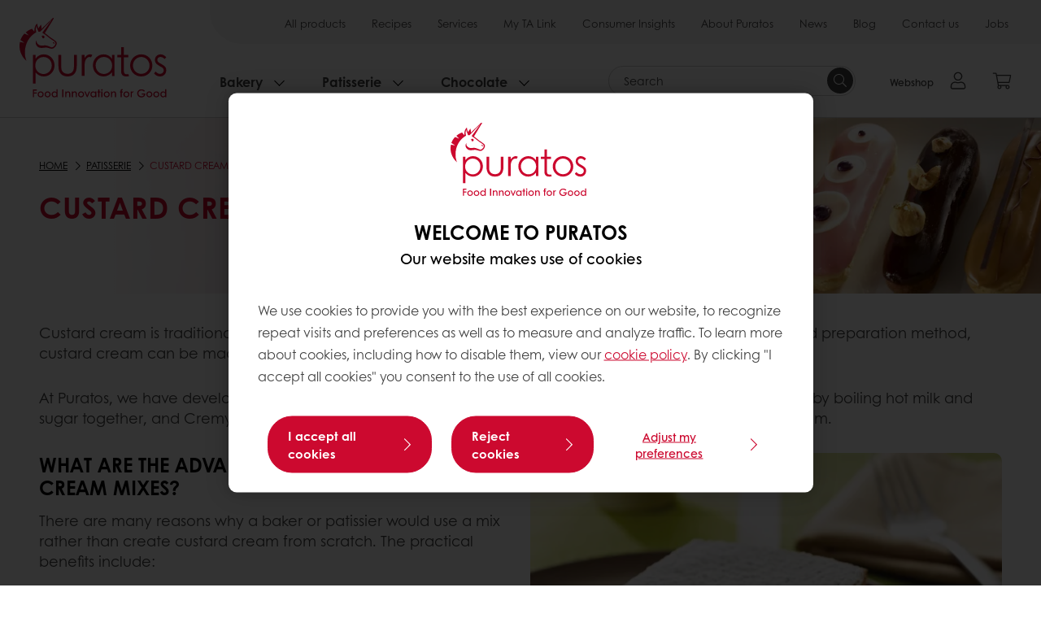

--- FILE ---
content_type: text/html;charset=utf-8
request_url: https://www.puratos.ie/en/patisserie/categories/custard-cream-mixes
body_size: 14418
content:
<!doctype html>








<html lang="en" dir="ltr">
<head>
    <meta charset="utf-8"/>
    <script defer="defer" type="text/javascript" src="https://rum.hlx.page/.rum/@adobe/helix-rum-js@%5E2/dist/micro.js" data-routing="p00000-e000000"></script>
<script id="site-config" type="application/json">
    {
  "environment" : {
    "type" : "PROD",
    "role" : "PUBLISH"
  },
  "languageCountry" : "en-ie",
  "languageIso" : "en",
  "countryIso" : "ie"
}
</script>

    





<meta name="viewport" content="width=device-width, initial-scale=1, viewport-fit=cover"/>
<meta http-equiv="X-UA-Compatible" content="IE=edge"/>
<meta http-equiv="content-language" content="en-ie"/>
<meta name="theme-color" content="#ffffff"/>


<script>
    window.SAPTrackerEnabled = true;
</script>



<title>Custard cream mixes - Puratos</title>
<meta name="description" content="Puratos Custard cream mixes enable bakers and patissiers a delicious and versatile custard cream."/>


<meta property="og:url" content="https://www.puratos.ie/en/patisserie/categories/custard-cream-mixes"/>
<meta property="og:title" content="Custard cream mixes"/>

<meta property="og:image" content="https://www.puratos.ie/content/dam/corporate/images/product-categories/2022/Custard%20Cream.jpg/jcr%3Acontent/renditions/cq5dam.web.1280.1280.webp"/>




    



<link rel="canonical" href="https://www.puratos.ie/en/patisserie/categories/custard-cream-mixes"/>



    <link rel="alternate" href="https://www.puratos.co/es/patisserie/categories/custard-cream-mixes" hreflang="es-co"/>

    <link rel="alternate" href="https://www.puratos.lt/lt/patisserie/categories/custard-cream-mixes" hreflang="lt-lt"/>

    <link rel="alternate" href="https://www.puratos-ethiopia.com/en/patisserie/categories/custard-cream-mixes" hreflang="en-et"/>

    <link rel="alternate" href="https://www.puratos.ng/en/patisserie/categories/custard-cream-mixes" hreflang="en-ng"/>

    <link rel="alternate" href="https://www.puratos.com.tw/tw/patisserie/categories/custard-cream-mixes" hreflang="zh-tw"/>

    <link rel="alternate" href="https://www.puratos.nl/nl/patisserie/categories/custard-cream-mixes" hreflang="nl-nl"/>

    <link rel="alternate" href="https://www.puratos.com.ph/en/patisserie/categories/custard-cream-mixes" hreflang="en-ph"/>

    <link rel="alternate" href="https://www.puratos.fi/fi/patisserie/categories/custard-cream-mixes" hreflang="fi-fi"/>

    <link rel="alternate" href="https://www.puratos.co.cr/es/patisserie/categories/custard-cream-mixes" hreflang="es-cr"/>

    <link rel="alternate" href="https://www.puratos.gt/es/patisserie/categories/custard-cream-mixes" hreflang="es-gt"/>

    <link rel="alternate" href="https://www.puratos.com.mx/es/patisserie/categories/custard-cream-mixes" hreflang="es-mx"/>

    <link rel="alternate" href="https://www.sofadex-puratos.ma/ar/patisserie/categories/custard-cream-mixes" hreflang="ar-ma"/>

    <link rel="alternate" href="https://www.sofadex-puratos.ma/fr/patisserie/categories/custard-cream-mixes" hreflang="fr-ma"/>

    <link rel="alternate" href="https://www.puratos.si/sl/patisserie/categories/custard-cream-mixes" hreflang="sl-si"/>

    <link rel="alternate" href="https://www.puratos.it/it/pasticceria/categorie/creme-pasticcere-e-creme-pronte-scopri-i-vantaggi" hreflang="it-it"/>

    <link rel="alternate" href="https://www.puratos.lv/lv/patisserie/categories/custard-cream-mixes" hreflang="lv-lv"/>

    <link rel="alternate" href="https://www.puratos.com.au/en/patisserie/categories/custard-cream-mixes" hreflang="en-au"/>

    <link rel="alternate" href="https://www.puratos.ca/en/patisserie/categories/custard-cream-mixes" hreflang="en-ca"/>

    <link rel="alternate" href="https://www.puratos.ca/fr/patisserie/categories/custard-cream-mixes" hreflang="fr-ca"/>

    <link rel="alternate" href="https://www.puratos.ro/ro/patisserie/categories/custard-cream-mixes" hreflang="ro-ro"/>

    <link rel="alternate" href="https://www.puratos.be/nl/patisserie/categorieen/mixenvoorpatisseriecrme" hreflang="nl-be"/>

    <link rel="alternate" href="https://www.puratos.be/fr/patisserie/categories/custard-cream-mixes" hreflang="fr-be"/>

    <link rel="alternate" href="https://www.puratos.com.ua/uk/patisserie/categories/custard-cream-mixes" hreflang="uk-ua"/>

    <link rel="alternate" href="https://www.golnanpuratos.com/fa/patisserie/categories/custard-cream-mixes" hreflang="fa-ir"/>

    <link rel="alternate" href="https://web.puratos.cn/zh/patisserie/categories/custard-cream-mixes" hreflang="zh-cn"/>

    <link rel="alternate" href="https://www.puratos.cl/es/patisserie/categories/custard-cream-mixes" hreflang="es-cl"/>

    <link rel="alternate" href="https://www.puratos.us/en/patisserie/categories/custard-cream-mixes" hreflang="x-default"/>

    <link rel="alternate" href="https://www.puratos.us/en/patisserie/categories/custard-cream-mixes" hreflang="en-us"/>

    <link rel="alternate" href="https://www.puratos.pl/pl/patisserie/categories/custard-cream-mixes" hreflang="pl-pl"/>

    <link rel="alternate" href="https://www.puratos.co.id/en/patisserie/categories/custard-cream-mixes" hreflang="en-id"/>

    <link rel="alternate" href="https://www.puratos.co.id/id/patisserie/categories/custard-cream-mixes" hreflang="id-id"/>

    <link rel="alternate" href="https://www.puratos.de/de/konditorei/kategorie/custard-cream-mixes" hreflang="de-de"/>

    <link rel="alternate" href="https://www.puratos.md/ro/patisserie/categories/custard-cream-mixes" hreflang="ro-md"/>

    <link rel="alternate" href="https://www.puratos.ke/en/patisserie/categories/custard-cream-mixes" hreflang="en-ke"/>

    <link rel="alternate" href="https://www.chipkinspuratos.co.za/za/patisserie/categories/custard-cream-mixes" hreflang="en-za"/>

    <link rel="alternate" href="https://www.puratos.co.th/en/patisserie/categories/custard-cream-mixes" hreflang="en-th"/>

    <link rel="alternate" href="https://www.puratos.co.th/th/patisserie/categories/custard-cream-mixes" hreflang="th-th"/>

    <link rel="alternate" href="https://www.puratos.ru/ru/patisserie/categories/custard-cream-mixes" hreflang="ru-ru"/>

    <link rel="alternate" href="https://www.puratos.gr/el/patisserie/categories/custard-cream-mixes" hreflang="el-gr"/>

    <link rel="alternate" href="https://www.puratosgrandplace.com/en/patisserie/categories/custard-cream-mixes" hreflang="en-vn"/>

    <link rel="alternate" href="https://www.puratosgrandplace.com/vi_old/patisserie/categories/custard-cream-mixes" hreflang="vi-vn"/>

    <link rel="alternate" href="https://www.puratosgrandplace.com/vi/patisserie/categories/custard-cream-mixes" hreflang="vi-vn"/>

    <link rel="alternate" href="https://www.sharon-puratos.co.il/he/patisserie/categories/custard-cream-mixes" hreflang="he-il"/>

    <link rel="alternate" href="https://www.puratos.uy/es/patisserie/categories/custard-cream-mixes" hreflang="es-uy"/>

    <link rel="alternate" href="https://www.puratos.com.tr/tr/patisserie/pastacilik-kategoriler/pastacilik-pastacilik-kremalari" hreflang="tr-tr"/>

    <link rel="alternate" href="https://www.puratos.rs/sr/patisserie/categories/custard-cream-mixes" hreflang="sr-rs"/>

    <link rel="alternate" href="https://www.puratos.co.kr/kr/patisserie/categories/custard-cream-mixes" hreflang="ko-kr"/>

    <link rel="alternate" href="https://www.puratos.pt/pt/patisserie/categories/custard-cream-mixes" hreflang="pt-pt"/>

    <link rel="alternate" href="https://www.puratos.co.uk/en/patisserie/categories/custard-cream-mixes" hreflang="en-gb"/>

    <link rel="alternate" href="https://www.puratos.com.py/es/patisserie/categories/custard-cream-mixes" hreflang="es-py"/>

    <link rel="alternate" href="https://www.puratos.com.ar/es/patisserie/categories/custard-cream-mixes" hreflang="es-ar"/>

    <link rel="alternate" href="https://www.puratos.se/sv/patisserie/categories/custard-cream-mixes" hreflang="sv-se"/>

    <link rel="alternate" href="https://www.puratos.com.my/en/patisserie/categories/custard-cream-mixes" hreflang="en-my"/>

    <link rel="alternate" href="https://www.puratos.in/en/patisserie/categories/custard-cream-mixes" hreflang="en-in"/>

    <link rel="alternate" href="https://www.puratos.ee/et/kondiitritooted/categories/custard-cream-mixes" hreflang="et-ee"/>

    <link rel="alternate" href="https://www.puratos.at/de/konditorei/categories/custard-cream-mixes" hreflang="de-at"/>

    <link rel="alternate" href="https://www.puratos.co.jp/ja/patisserie/categories/custard-cream-mixes" hreflang="ja-jp"/>

    <link rel="alternate" href="https://www.puratos.do/es/patisserie/categories/custard-cream-mixes" hreflang="es-do"/>

    <link rel="alternate" href="https://www.puratos.bg/bg/patisserie/categories/custard-cream-mixes" hreflang="bg-bg"/>

    <link rel="alternate" href="https://www.puratos.ie/en/patisserie/categories/custard-cream-mixes" hreflang="en-ie"/>




<link rel="apple-touch-icon" sizes="180x180" href="/etc.clientlibs/settings/wcm/designs/puratos2022/clientlib-preloaded/resources/img/apple-touch-icon.png"/>
<link rel="icon" type="image/svg+xml" sizes="any" href="/etc.clientlibs/settings/wcm/designs/puratos2022/clientlib-preloaded/resources/img/favicon.svg"/>
<link rel="icon" type="image/png" sizes="32x32" href="/etc.clientlibs/settings/wcm/designs/puratos2022/clientlib-preloaded/resources/img/favicon.png"/>
<link rel="mask-icon" href="/etc.clientlibs/settings/wcm/designs/puratos2022/clientlib-preloaded/resources/img/mask-icon.svg" color="#cc092f"/>



    <link rel="preload" as="font" type="font/woff" href="/etc.clientlibs/settings/wcm/designs/puratos2022/clientlib-font-default/resources/fonts/CenturyGothicW05-Regular.woff" crossorigin/>
    <link rel="preload" as="font" type="font/woff" href="/etc.clientlibs/settings/wcm/designs/puratos2022/clientlib-font-default/resources/fonts/CenturyGothicW05-Italic.woff" crossorigin/>
    <link rel="preload" as="font" type="font/woff" href="/etc.clientlibs/settings/wcm/designs/puratos2022/clientlib-font-default/resources/fonts/CenturyGothicW05-SemiBold.woff" crossorigin/>
    <link rel="preload" as="font" type="font/woff" href="/etc.clientlibs/settings/wcm/designs/puratos2022/clientlib-font-default/resources/fonts/CenturyGothicW05-SemiBoldIt.woff" crossorigin/>
    <link rel="preload" as="font" type="font/woff" href="/etc.clientlibs/settings/wcm/designs/puratos2022/clientlib-font-default/resources/fonts/CenturyGothicW05-Bold.woff" crossorigin/>
    <link rel="preload" as="font" type="font/woff" href="/etc.clientlibs/settings/wcm/designs/puratos2022/clientlib-font-default/resources/fonts/CenturyGothicW05-BoldItalic.woff" crossorigin/>

    
    
    

    
    
    

    
    
    
    

    
    
    

    
    
    

    
    
    
    
    
    


    <script async src="https://use.fontawesome.com/8a5b49ec9c.js"></script>





    
    
    
    
<link rel="stylesheet" href="/etc.clientlibs/settings/wcm/designs/puratos2022/clientlib-font-default.min.ACSHASH251bb9d6780d5ec3fd4a650b907a8962.css" type="text/css">



    






    
<link rel="stylesheet" href="/etc.clientlibs/settings/wcm/designs/puratos2022/clientlib-preloaded.min.ACSHASHa8531e8c466fb55393c678bb62f4a117.css" type="text/css">




    
<script src="/etc.clientlibs/core/wcm/components/commons/site/clientlibs/container.min.ACSHASH0a6aff292f5cc42142779cde92054524.js"></script>






    
<link rel="stylesheet" href="/etc.clientlibs/puratos/clientlibs/clientlib-base.min.ACSHASHde6855e3a5038748c97b3b21a585a74c.css" type="text/css">




    
<link rel="stylesheet" href="/etc.clientlibs/puratos/clientlibs/clientlib-dependencies.min.ACSHASHd41d8cd98f00b204e9800998ecf8427e.css" type="text/css">




    
<link rel="stylesheet" href="/etc.clientlibs/puratos/clientlibs/clientlib-site.min.ACSHASH393da376610c1de4e0638c447c0bbd86.css" type="text/css">













<script>
    (function (w, d, s, l, i) {
        w[l] = w[l] || [];
        w[l].push({
            'gtm.start':
                new Date().getTime(), event: 'gtm.js'
        });
        var f = d.getElementsByTagName(s)[0],
            j = d.createElement(s), dl = l != 'dataLayer' ? '&l=' + l : '';
        j.async = true;
        j.src =
            'https://www.googletagmanager.com/gtm.js?id=' + i + dl;
        f.parentNode.insertBefore(j, f);
    })(window, document, 'script', 'dataLayer', 'GTM-KZXR8W3');</script>







<script type="application/ld+json">
    {
  "name" : "Puratos Ireland",
  "url" : "https://www.puratos.ie/en",
  "logo" : "https://www.puratos.ie/etc.clientlibs/settings/wcm/designs/puratos2022/clientlib-preloaded/resources/img/svg/logo.svg",
  "parentOrganization" : {
    "name" : "Puratos Group",
    "url" : "https://www.puratos.com",
    "@context" : "https://schema.org",
    "@type" : "Organization"
  },
  "@context" : "https://schema.org",
  "@type" : "Organization"
}
</script>

</head>
<body class="pos-page-custard-cream-mixes pos-language-en pos-country-ie font-family-default" data-loginurl="https://b2cpuratos.b2clogin.com/b2cpuratos.onmicrosoft.com/b2c_1_prod-ie-en-login/oauth2/v2.0/authorize?client_id=a242bd1b-e427-407c-8bff-687922da64a9&amp;nonce=nonce&amp;redirect_uri=https%3A%2F%2Fwww.puratos.ie%2Fcontent%2Flogin.html&amp;state=%7B%22lc%22%3A%22en-ie%22%2C%22d%22%3A%22https%3A%2F%2Fwww.puratos.ie%2Fen%2Fmypuratos%22%7D&amp;scope=openid+offline_access&amp;response_type=code+id_token&amp;prompt=login&amp;response_mode=fragment" data-language="en-ie" data-ecom="true" data-homepage="/en" data-brand="puratos">




<noscript>
    <iframe height="0" src="https://www.googletagmanager.com/ns.html?id=GTM-KZXR8W3" style="display:none;visibility:hidden" width="0"></iframe>
</noscript>




    


<div class="p-overlay"></div>

<div class="browser-banner">
    








</div>

<div class="geolocation-banner">
    








</div>



<div class="p-nav__impersonate">
    


<div class="impersonation-bar hidden" id="impersonation-bar">
    <span class="label">You are impersonating as:</span>
    <span id="impersonated-user"></span>
    <div id="switch-impersonator" class="btn-sm btn-secondary" data-target="#impersonation-modal" data-toggle="modal">
        Switch user
    </div>
</div>

</div>




<div class="p-nav__impersonate">
    

<div class="impersonation-bar hidden" id="end-customer-select-bar">
    <span class="label">You are logged in as:</span>
    <span id="end-customer"></span>
    <div id="switch-end-customer" class="btn-sm btn-secondary" data-target="#end-customer-select-modal" data-toggle="modal">
        Switch
    </div>
</div>

</div>




<nav class="p-nav p-nav-mobile-open">
    
    <div class="p-nav-mobile-header">
        <div class="p-nav__main-logo">
    
        
<a class="navbar-brand" href="/en">
    
    
        
        <img class="lazyload  " alt="Puratos Logo" src="/etc.clientlibs/settings/wcm/designs/puratos2022/clientlib-preloaded/resources/img/svg/logo.svg" srcset="[data-uri]" data-sizes="auto" data-srcset="/etc.clientlibs/settings/wcm/designs/puratos2022/clientlib-preloaded/resources/img/svg/logo.svg"/>
    

</a>

    
</div>


        <button type="button" class="navbar-toggle p-navbar-toggle" data-toggle="class" data-target="body" data-class="menu-open">
            <span class="icon-bar"></span>
            <span class="icon-bar"></span>
        </button>
    </div>

    <div class="p-nav__main container-fluid">
        <div class="p-nav__main-logo">
    
        
<a class="navbar-brand" href="/en">
    
    
        
        <img class="lazyload  " alt="Puratos Logo" src="/etc.clientlibs/settings/wcm/designs/puratos2022/clientlib-preloaded/resources/img/svg/logo.svg" srcset="[data-uri]" data-sizes="auto" data-srcset="/etc.clientlibs/settings/wcm/designs/puratos2022/clientlib-preloaded/resources/img/svg/logo.svg"/>
    

</a>

    
</div>

        <div class="meta-main-nav-section">
            

<div class="p-nav__meta container-fluid">
    
        
            
<ul class="p-navbar p-navbar--meta">
    
        <li>
            <a href="https://www.puratos.ie/en/products">All products</a>
        </li>
    
        <li>
            <a href="https://www.puratos.ie/en/recipes">Recipes</a>
        </li>
    
        <li>
            <a href="https://www.puratos.ie/en/services">Services</a>
        </li>
    
        <li>
            <a href="https://www.puratos.ie/en/digital-services">My TA Link</a>
        </li>
    
        <li>
            <a href="https://www.puratos.ie/en/consumer-insights">Consumer Insights</a>
        </li>
    
        <li>
            <a href="https://www.puratos.ie/en/about-puratos">About Puratos</a>
        </li>
    
        <li>
            <a href="https://www.puratos.ie/en/news">News</a>
        </li>
    
        <li>
            <a href="https://www.puratos.ie/en/blog">Blog</a>
        </li>
    
        <li>
            <a href="https://www.puratos.ie/en/contact-us">Contact us</a>
        </li>
    
        <li>
            <a href="https://www.puratos.ie/en/jobs">Jobs</a>
        </li>
    
    <li class="hide-desktop logout-link-mobile">
        <a href="https://b2cpuratos.b2clogin.com/b2cpuratos.onmicrosoft.com/b2c_1_prod-ie-en-login/oauth2/v2.0/logout?post_logout_redirect_uri=https://www.puratos.ie/en?action=logout">Sign out</a>
    </li>
</ul>


    


        
    
    <div class="p-nav__meta-languages">
        
            





        
    </div>
</div>

            <div class="p-nav__main-menu">
                

<div class="p-nav__main--megamenu">
    
        
            <!-- SDI include (path: /content/ireland/en/header-and-footer/_jcr_content/header/megamenu.partial.html, resourceType: puratos/components/content/megamenu-v2) -->





    <ul class="p-navbar--megamenu " id="#megamenu-panel">
        
            <li class=" collapse" id="panel--748545831" aria-expanded="false">
                <a class="important-hide-mobile">
                    Bakery
                </a>
                <a class="important-hide-desktop mobile-menu-anchor" data-toggle="collapse" data-target="#panel--748545831" data-parent="#megamenu-panel">
                    Bakery
                </a>
                
    
    <div class="p-navbar--megamenu-panel">
        <div class="col-md-4 p-navbar-mega__column p-navbar-mega__column--alpha">
            




    
    
    <div class="hidden"></div>


    
    
    <div class="paragraph-title cap-no-line-seperator">

    <div>
        <h4 class="p-navbar-mega__title">Which  ingredient do you need?</h4>
    </div>





</div>


    
    
    <div class="megamenu-product-categories">





    <ul class="p-navbar-mega__list">
        <li><a href="/en/products?tag=ireland%3Aproducts%2Fcategories%2Fbakery%2Fegg_wash_alternative">Egg Wash Alternative</a></li>
    
        <li><a href="/en/products?tag=ireland%3Aproducts%2Fcategories%2Fbakery%2Ffillings">Fillings</a></li>
    
        <li><a href="/en/products?tag=ireland%3Aproducts%2Fcategories%2Fbakery%2Fmargarines_and_specialtyfats">Margarines and specialty fats</a></li>
    
        <li><a href="/en/products?tag=ireland%3Aproducts%2Fcategories%2Fbakery%2Fbakery_mixes">Bakery mixes</a></li>
    
        <li><a href="/en/products?tag=ireland%3Aproducts%2Fcategories%2Fbakery%2Fsourdough">Sourdough</a></li>
    
        <li><a href="/en/products?tag=ireland%3Aproducts%2Fcategories%2Fbakery%2Fbread_improver">Bread improvers</a></li>
    
        <li><a href="/en/products?tag=ireland%3Aproducts%2Fcategories%2Fbakery%2Fglazes">Glazes</a></li>
    </ul>

</div>


    
    
    <div class="ghost">

</div>


    
    
    <div class="product-finder-button-v2">



    <div class="p-flex">
        <p class="p-margin-top-lg">
            <a class="btn btn-primary" href="/en/products?tag=ireland%3Aproducts%2Fcategories%2Fbakery">
                View all Bakery Products
            </a>
        </p>
    </div>



</div>



        </div>
        <div class="col-md-8 p-navbar-mega__column p-navbar-mega__column--omega">
            <div class="row">
                <div class="col-md-6">
                    



<div class="p-megamenu__products">

    <h4 class="p-megamenu__products--title">
        
        
            Discover our latest products
        
    </h4>

    <div class="p-megamenu__products--list">
        
            
    
    

    <a class="p-megamenu__products--list-card p-cursor-pointer" href="https://www.puratos.ie/en/products/s500_clean_label" data-skus="4018990">
        <span class="p-megamenu__products--list-card--thumbnail">
            
                <img src="/content/dam/corporate/images/blogs-2022/new-purpose-/Sourdough%201.JPG/jcr%3Acontent/renditions/cq5dam.web.400.400.webp" alt="S500 CL Improver"/>
            
            
        </span>

        <span class="p-megamenu__products--list-card--content">
            <span class="p-megamenu__products--list-card--title">
                S500 CL Improver
            </span>
            <span class="p-megamenu__products--list-card--link">
                <span class="p-link-primary-arrow">Discover product</span>
            </span>
        </span>

    </a>


        
            
    
    

    <a class="p-megamenu__products--list-card p-cursor-pointer" href="https://www.puratos.ie/en/products/s500_clean_label_folic" data-skus="4002839">
        <span class="p-megamenu__products--list-card--thumbnail">
            
                <img src="/content/dam/corporate/images/blogs-2022/new-purpose-/Sourdough%201.JPG/jcr%3Acontent/renditions/cq5dam.web.400.400.webp" alt="S500 CL Improver (with Folic Acid)"/>
            
            
        </span>

        <span class="p-megamenu__products--list-card--content">
            <span class="p-megamenu__products--list-card--title">
                S500 CL Improver (with Folic Acid)
            </span>
            <span class="p-megamenu__products--list-card--link">
                <span class="p-link-primary-arrow">Discover product</span>
            </span>
        </span>

    </a>


        
            
    
    

    <a class="p-megamenu__products--list-card p-cursor-pointer" href="https://www.puratos.ie/en/products/sunset_glaze_easy_clean" data-skus="4005719">
        <span class="p-megamenu__products--list-card--thumbnail">
            
            
    
        
        <img class="lazyload  " alt="Sunset Glaze Easy Clean" src="/content/dam/puratos/images/products/Puratos%20Unicorn%20Picto.png/jcr%3Acontent/renditions/cq5dam.web.400.400.webp" srcset="[data-uri]" data-sizes="auto" data-srcset="/content/dam/puratos/images/products/Puratos%20Unicorn%20Picto.png/jcr%3Acontent/renditions/cq5dam.web.400.400.webp"/>
    

        </span>

        <span class="p-megamenu__products--list-card--content">
            <span class="p-megamenu__products--list-card--title">
                Sunset Glaze Easy Clean
            </span>
            <span class="p-megamenu__products--list-card--link">
                <span class="p-link-primary-arrow">Discover product</span>
            </span>
        </span>

    </a>


        
    </div>

</div>




                </div>
                <div class="col-md-6">
                    





<div class="p-megamenu__recipes">

    <div class="p-megamenu__recipes--title">
        <h4>Bakery recipes</h4>
        
    </div>

    <div class="p-megamenu__recipes--image">
        <a href="/en/recipes?tags=ireland%3Arecipes%2Fcategories%2Fbakery">
            
    
        
        <img class="lazyload cq-dd-image " alt="Rețetă de pâine cu secară încolțită" srcset="[data-uri]" data-sizes="auto" data-srcset="/content/dam/puratos/images/homepage/Softgrain%20Sprout%20Rye.jpeg/jcr%3Acontent/renditions/cq5dam.web.1600.1600.webp 1600w,/content/dam/puratos/images/homepage/Softgrain%20Sprout%20Rye.jpeg/jcr%3Acontent/renditions/cq5dam.web.1280.1280.webp 1280w,/content/dam/puratos/images/homepage/Softgrain%20Sprout%20Rye.jpeg/jcr%3Acontent/renditions/cq5dam.web.950.950.webp 950w,/content/dam/puratos/images/homepage/Softgrain%20Sprout%20Rye.jpeg/jcr%3Acontent/renditions/cq5dam.web.800.800.webp 800w,/content/dam/puratos/images/homepage/Softgrain%20Sprout%20Rye.jpeg/jcr%3Acontent/renditions/cq5dam.web.600.600.webp 600w,/content/dam/puratos/images/homepage/Softgrain%20Sprout%20Rye.jpeg/jcr%3Acontent/renditions/cq5dam.web.400.400.webp 400w"/>
    

        </a>
    </div>

    <div class="p-megamenu__recipes--description">
        
            
                Discover our Bakery recipes
            
            
        
        
    </div>

    <div class="p-megamenu__recipes--link">
        <a href="/en/recipes?tags=ireland%3Arecipes%2Fcategories%2Fbakery">
            
            
                
                    View all Bakery recipes
                
                
            
        </a>
    </div>

</div>



                </div>
            </div>
        </div>
    </div>

            </li>
        
            <li class=" collapse" id="panel--2002803960" aria-expanded="false">
                <a class="important-hide-mobile">
                    Patisserie
                </a>
                <a class="important-hide-desktop mobile-menu-anchor" data-toggle="collapse" data-target="#panel--2002803960" data-parent="#megamenu-panel">
                    Patisserie
                </a>
                
    
    <div class="p-navbar--megamenu-panel">
        <div class="col-md-4 p-navbar-mega__column p-navbar-mega__column--alpha">
            




    
    
    <div class="hidden"></div>


    
    
    <div class="paragraph-title cap-no-line-seperator">

    <div>
        <h4 class="p-navbar-mega__title">Which ingredient do you need?</h4>
    </div>





</div>


    
    
    <div class="megamenu-product-categories">





    <ul class="p-navbar-mega__list">
        <li><a href="/en/products?tag=ireland%3Aproducts%2Fcategories%2Fpatisserie%2Fnon-dairy_toppings%2Cireland%3Aproducts%2Fcategories%2Fpatisserie%2Fuht_specialities">Whippable Toppings</a></li>
    
        <li><a href="/en/products?tag=ireland%3Aproducts%2Fcategories%2Fpatisserie%2Fganaches%2Cireland%3Aproducts%2Fcategories%2Fpatisserie%2Ficings_fudges">Icing, fudges &amp; ganaches</a></li>
    
        <li><a href="/en/products?tag=ireland%3Aproducts%2Fcategories%2Fpatisserie%2Ffillings">Fillings</a></li>
    
        <li><a href="/en/products?tag=ireland%3Aproducts%2Fcategories%2Fpatisserie%2Fglazes">Glazes</a></li>
    
        <li><a href="/en/products?tag=ireland%3Aproducts%2Fcategories%2Fpatisserie%2Fflavouring_preprations">Flavouring preparations</a></li>
    
        <li><a href="/en/products?tag=ireland%3Aproducts%2Fcategories%2Fpatisserie%2Fmousse_and_bavaroismixes">Mousse and bavarois mixes</a></li>
    
        <li><a href="/en/products?tag=ireland%3Aproducts%2Fcategories%2Fpatisserie%2Ffine_patisserie_mixes">Fine patisserie mixes</a></li>
    
        <li><a href="/en/products?tag=ireland%3Aproducts%2Fcategories%2Fpatisserie%2Fcustard_cream_mixes">Custard cream mixes</a></li>
    
        <li><a href="/en/products?tag=ireland%3Aproducts%2Fcategories%2Fpatisserie%2Fcake_and_sponge_mixes">Cake and sponge mixes</a></li>
    </ul>

</div>


    
    
    <div class="product-finder-button-v2">



    <div class="p-flex">
        <p class="p-margin-top-lg">
            <a class="btn btn-primary" href="/en/products?tag=ireland%3Aproducts%2Fcategories%2Fpatisserie">
                View all Patisserie products
            </a>
        </p>
    </div>



</div>



        </div>
        <div class="col-md-8 p-navbar-mega__column p-navbar-mega__column--omega">
            <div class="row">
                <div class="col-md-6">
                    



<div class="p-megamenu__products">

    <h4 class="p-megamenu__products--title">
        
        
            Discover our latest products
        
    </h4>

    <div class="p-megamenu__products--list">
        
            
    
    

    <a class="p-megamenu__products--list-card p-cursor-pointer" href="https://www.puratos.ie/en/products/belcolade_dark_chunks" data-skus="4001585">
        <span class="p-megamenu__products--list-card--thumbnail">
            
                <img src="/content/dam/corporate/images/blogs/smf/sweet-muffin/PR-Recipe-Sweet_muffin-article_visual_2.jpg/jcr%3Acontent/renditions/cq5dam.web.400.400.webp" alt="Belcolade Selection Noir Chunks C501/U:A"/>
            
            
        </span>

        <span class="p-megamenu__products--list-card--content">
            <span class="p-megamenu__products--list-card--title">
                Belcolade Selection Noir Chunks C501/U:A
            </span>
            <span class="p-megamenu__products--list-card--link">
                <span class="p-link-primary-arrow">Discover product</span>
            </span>
        </span>

    </a>


        
            
    
    

    <a class="p-megamenu__products--list-card p-cursor-pointer" href="https://www.puratos.ie/en/products/sunset_glaze_easy_clean" data-skus="4005719">
        <span class="p-megamenu__products--list-card--thumbnail">
            
            
    
        
        <img class="lazyload  " alt="Sunset Glaze Easy Clean" src="/content/dam/puratos/images/products/Puratos%20Unicorn%20Picto.png/jcr%3Acontent/renditions/cq5dam.web.400.400.webp" srcset="[data-uri]" data-sizes="auto" data-srcset="/content/dam/puratos/images/products/Puratos%20Unicorn%20Picto.png/jcr%3Acontent/renditions/cq5dam.web.400.400.webp"/>
    

        </span>

        <span class="p-megamenu__products--list-card--content">
            <span class="p-megamenu__products--list-card--title">
                Sunset Glaze Easy Clean
            </span>
            <span class="p-megamenu__products--list-card--link">
                <span class="p-link-primary-arrow">Discover product</span>
            </span>
        </span>

    </a>


        
            
    
    

    <a class="p-megamenu__products--list-card p-cursor-pointer" href="https://www.puratos.ie/en/products/strawberry-smoobees" data-skus="4022871">
        <span class="p-megamenu__products--list-card--thumbnail">
            
                <img src="/content/dam/corporate/images/products/smoobies-2/KV%20Smoobees%20Strawberry-1280x1280.jpeg/jcr%3Acontent/renditions/cq5dam.web.400.400.webp" alt="Smoobees Strawberry Pearl Filling"/>
            
            
        </span>

        <span class="p-megamenu__products--list-card--content">
            <span class="p-megamenu__products--list-card--title">
                Smoobees Strawberry Pearl Filling
            </span>
            <span class="p-megamenu__products--list-card--link">
                <span class="p-link-primary-arrow">Discover product</span>
            </span>
        </span>

    </a>


        
    </div>

</div>




                </div>
                <div class="col-md-6">
                    





<div class="p-megamenu__recipes">

    <div class="p-megamenu__recipes--title">
        <h4>Patisserie recipes</h4>
        
    </div>

    <div class="p-megamenu__recipes--image">
        <a href="/en/recipes?tags=ireland%3Arecipes%2Fcategories%2Fpatisserie">
            
    
        
        <img class="lazyload cq-dd-image " srcset="[data-uri]" data-sizes="auto" data-srcset="/content/dam/puratos/images/homepage/Taste-Tomorrow-16.1-Deli-Cheesecake.jpg/jcr%3Acontent/renditions/cq5dam.web.1600.1600.webp 1600w,/content/dam/puratos/images/homepage/Taste-Tomorrow-16.1-Deli-Cheesecake.jpg/jcr%3Acontent/renditions/cq5dam.web.1280.1280.webp 1280w,/content/dam/puratos/images/homepage/Taste-Tomorrow-16.1-Deli-Cheesecake.jpg/jcr%3Acontent/renditions/cq5dam.web.950.950.webp 950w,/content/dam/puratos/images/homepage/Taste-Tomorrow-16.1-Deli-Cheesecake.jpg/jcr%3Acontent/renditions/cq5dam.web.800.800.webp 800w,/content/dam/puratos/images/homepage/Taste-Tomorrow-16.1-Deli-Cheesecake.jpg/jcr%3Acontent/renditions/cq5dam.web.600.600.webp 600w,/content/dam/puratos/images/homepage/Taste-Tomorrow-16.1-Deli-Cheesecake.jpg/jcr%3Acontent/renditions/cq5dam.web.400.400.webp 400w"/>
    

        </a>
    </div>

    <div class="p-megamenu__recipes--description">
        
            
                Discover our Patisserie recipes
            
            
        
        
    </div>

    <div class="p-megamenu__recipes--link">
        <a href="/en/recipes?tags=ireland%3Arecipes%2Fcategories%2Fpatisserie">
            
            
                
                    View all Patisserie recipes
                
                
            
        </a>
    </div>

</div>



                </div>
            </div>
        </div>
    </div>

            </li>
        
            <li class=" collapse" id="panel-538360995" aria-expanded="false">
                <a class="important-hide-mobile">
                    Chocolate
                </a>
                <a class="important-hide-desktop mobile-menu-anchor" data-toggle="collapse" data-target="#panel-538360995" data-parent="#megamenu-panel">
                    Chocolate
                </a>
                
    
    <div class="p-navbar--megamenu-panel">
        <div class="col-md-4 p-navbar-mega__column p-navbar-mega__column--alpha">
            




    
    
    <div class="hidden"></div>


    
    
    <div class="paragraph-title cap-no-line-seperator">

    <div>
        <h4 class="p-navbar-mega__title">Which ingredient do you need?</h4>
    </div>





</div>


    
    
    <div class="megamenu-product-categories">





    <ul class="p-navbar-mega__list">
        <li><a href="/en/products?tag=ireland%3Aproducts%2Fcategories%2Fchocolate%2Fpralines_and_nutpastes">Praliné and nut pastes</a></li>
    
        <li><a href="/en/products?tag=ireland%3Aproducts%2Fcategories%2Fchocolate%2Fchocolate_cocoa_andnut-basedfillings">Real Chocolate Fillings</a></li>
    
        <li><a href="/en/products?tag=ireland%3Aproducts%2Fcategories%2Fchocolate%2Fcompound_chocolate">Compound Chocolate</a></li>
    
        <li><a href="/en/products?tag=ireland%3Aproducts%2Fcategories%2Fchocolate%2Freal_chocolate">Real Chocolate</a></li>
    
        <li><a href="/en/products?tag=ireland%3Aproducts%2Fcategories%2Fchocolate%2Freal_belgian_chocolate">Real Belgian chocolate</a></li>
    
        <li><a href="/en/products?tag=ireland%3Aproducts%2Fcategories%2Fchocolate%2Fcacao-trace">Cacao-Trace</a></li>
    </ul>

</div>


    
    
    <div class="product-finder-button-v2">



    <div class="p-flex">
        <p class="p-margin-top-lg">
            <a class="btn btn-primary" href="/en/products?tag=ireland%3Aproducts%2Fcategories%2Fchocolate">
                View all Chocolate products
            </a>
        </p>
    </div>



</div>



        </div>
        <div class="col-md-8 p-navbar-mega__column p-navbar-mega__column--omega">
            <div class="row">
                <div class="col-md-6">
                    



<div class="p-megamenu__products">

    <h4 class="p-megamenu__products--title">
        
        
            Discover our latest products
        
    </h4>

    <div class="p-megamenu__products--list">
        
            
    
    

    <a class="p-megamenu__products--list-card p-cursor-pointer" href="https://www.puratos.ie/en/products/belcolade_dark_chunks" data-skus="4001585">
        <span class="p-megamenu__products--list-card--thumbnail">
            
                <img src="/content/dam/corporate/images/blogs/smf/sweet-muffin/PR-Recipe-Sweet_muffin-article_visual_2.jpg/jcr%3Acontent/renditions/cq5dam.web.400.400.webp" alt="Belcolade Selection Noir Chunks C501/U:A"/>
            
            
        </span>

        <span class="p-megamenu__products--list-card--content">
            <span class="p-megamenu__products--list-card--title">
                Belcolade Selection Noir Chunks C501/U:A
            </span>
            <span class="p-megamenu__products--list-card--link">
                <span class="p-link-primary-arrow">Discover product</span>
            </span>
        </span>

    </a>


        
            
    
    

    <a class="p-megamenu__products--list-card p-cursor-pointer" href="https://www.puratos.ie/en/products/belcolade_selection_noir_supreme_ct" data-skus="4016850">
        <span class="p-megamenu__products--list-card--thumbnail">
            
                <img src="/content/dam/ireland/images/products/belcolade/INGRBelcoladeDropsSelectionDarkframed-1280x1280.jpeg/jcr%3Acontent/renditions/cq5dam.web.400.400.webp" alt="Belcolade Selection Noir Supreme Drops E740 Cacao Trace"/>
            
            
        </span>

        <span class="p-megamenu__products--list-card--content">
            <span class="p-megamenu__products--list-card--title">
                Belcolade Selection Noir Supreme Drops E740 Cacao Trace
            </span>
            <span class="p-megamenu__products--list-card--link">
                <span class="p-link-primary-arrow">Discover product</span>
            </span>
        </span>

    </a>


        
            
    
    

    <a class="p-megamenu__products--list-card p-cursor-pointer" href="https://www.puratos.ie/en/products/carat_coverflex_white" data-skus="4100258">
        <span class="p-megamenu__products--list-card--thumbnail">
            
                <img src="/content/dam/ireland/images/products/carat/ps_carat_coverflexdonutwhite-1280x1280.jpeg/jcr%3Acontent/renditions/cq5dam.web.400.400.webp" alt="Carat Cover White"/>
            
            
        </span>

        <span class="p-megamenu__products--list-card--content">
            <span class="p-megamenu__products--list-card--title">
                Carat Cover White
            </span>
            <span class="p-megamenu__products--list-card--link">
                <span class="p-link-primary-arrow">Discover product</span>
            </span>
        </span>

    </a>


        
    </div>

</div>




                </div>
                <div class="col-md-6">
                    





<div class="p-megamenu__recipes">

    <div class="p-megamenu__recipes--title">
        <h4>Chocolate recipes</h4>
        
    </div>

    <div class="p-megamenu__recipes--image">
        <a href="/en/recipes?tags=ireland%3Arecipes%2Fcategories%2Fchocolate">
            
    
        
        <img class="lazyload cq-dd-image " srcset="[data-uri]" data-sizes="auto" data-srcset="/content/dam/puratos/images/homepage/Chocolate%20Lava%20Cake_hr_fe.jpg/jcr%3Acontent/renditions/cq5dam.web.1600.1600.webp 1600w,/content/dam/puratos/images/homepage/Chocolate%20Lava%20Cake_hr_fe.jpg/jcr%3Acontent/renditions/cq5dam.web.1280.1280.webp 1280w,/content/dam/puratos/images/homepage/Chocolate%20Lava%20Cake_hr_fe.jpg/jcr%3Acontent/renditions/cq5dam.web.950.950.webp 950w,/content/dam/puratos/images/homepage/Chocolate%20Lava%20Cake_hr_fe.jpg/jcr%3Acontent/renditions/cq5dam.web.800.800.webp 800w,/content/dam/puratos/images/homepage/Chocolate%20Lava%20Cake_hr_fe.jpg/jcr%3Acontent/renditions/cq5dam.web.600.600.webp 600w,/content/dam/puratos/images/homepage/Chocolate%20Lava%20Cake_hr_fe.jpg/jcr%3Acontent/renditions/cq5dam.web.400.400.webp 400w"/>
    

        </a>
    </div>

    <div class="p-megamenu__recipes--description">
        
            
                Discover our Chocolate recipes
            
            
        
        
    </div>

    <div class="p-megamenu__recipes--link">
        <a href="/en/recipes?tags=ireland%3Arecipes%2Fcategories%2Fchocolate">
            
            
                
                    View all Chocolate recipes
                
                
            
        </a>
    </div>

</div>



                </div>
            </div>
        </div>
    </div>

            </li>
        
    </ul>




        
        
    
</div>

<div class="p-nav__main--spacing"></div>


    <div class="p-nav__main--search">
        




    <div class="p-navbar p-navbar--search js-search-form dropdown">
        <form action="/en/search" method="get" class="p-navbar-form cap-search-autocomplete">
            <input type="text" class="form-control round form-icon js-search-form__input js-typeahead-search mobile-hidden" data-search-page="/content/ireland/en/search.html" data-search-label="found in" placeholder="Search" data-toggle="dropdown" data-all-results-label="Show all results" aria-haspopup="true" aria-expanded="false" name="search"/>
            <button type="submit" class="p-navbar-form__btn p-flex p-flex-align-center desktop">
                <span class="svg-search-icon-filled"></span>
                <span class="sr-only">Search</span>
            </button>
            <div class="p-navbar-form__btn hide-desktop tablet-search mobile" data-toggle="class" data-target=".p-navbar-mobile--search" data-class="visible">
                <span class="svg-search-icon-mobile"></span>
            </div>
        </form>
    </div>




    </div>






<div class="p-nav__main--actions">
    





    <div class="p-nav__main--actions-my-puratos-button ">
        
            





    

    

        <noscript>You need to enable JavaScript to run this app.</noscript>

        <div data-react="react--my-puratos-btn" data-model="/content/ireland/en/header-and-footer/jcr:content/header/my-puratos-button"></div>

        <script>
            if (!window.___PRELOADEDSTATE___) {
                window.___PRELOADEDSTATE___ = {};
            }
            if (!window.___PRELOADEDSTATE___.aem) {
                window.___PRELOADEDSTATE___.aem = {};
            }
            if (!window.___PRELOADEDSTATE___.aem.resources) {
                window.___PRELOADEDSTATE___.aem.resources = {};
            }
            if (!window.___PRELOADEDSTATE___.aem.resources["/content/ireland/en/header-and-footer/jcr:content/header/my-puratos-button"]) {
                window.___PRELOADEDSTATE___.aem.resources["/content/ireland/en/header-and-footer/jcr:content/header/my-puratos-button"] = {"loginButtonText":"Webshop","loginPopoverText":"Login or sign up for MyPuratos and get access","buttonTitle":"My Puratos","myDashboardLinkText":"My Puratos","signOutLinkText":"Sign out","link1":{"linkText":null,"linkTitle":null,"pageLink":null,"linkTextPartialList":null,"externalLink":false},"link2":{"linkText":null,"linkTitle":null,"pageLink":null,"linkTextPartialList":null,"externalLink":false},"link3":{"linkText":null,"linkTitle":null,"pageLink":null,"linkTextPartialList":null,"externalLink":false},"myDashboardLink":"https://www.puratos.ie/en/mypuratos"};
            }
        </script>

    

    






        
        
    </div>

    <div class="p-nav__main--actions-cart">
        





    

    

        <noscript>You need to enable JavaScript to run this app.</noscript>

        <div data-react="react--mini-cart" data-model="/content/ireland/en/header-and-footer/jcr:content/header/mini-cart"></div>

        <script>
            if (!window.___PRELOADEDSTATE___) {
                window.___PRELOADEDSTATE___ = {};
            }
            if (!window.___PRELOADEDSTATE___.aem) {
                window.___PRELOADEDSTATE___.aem = {};
            }
            if (!window.___PRELOADEDSTATE___.aem.resources) {
                window.___PRELOADEDSTATE___.aem.resources = {};
            }
            if (!window.___PRELOADEDSTATE___.aem.resources["/content/ireland/en/header-and-footer/jcr:content/header/mini-cart"]) {
                window.___PRELOADEDSTATE___.aem.resources["/content/ireland/en/header-and-footer/jcr:content/header/mini-cart"] = {"loginTitle":"You need an account to access MyPuratos","loginText":"Create your MyPuratos account or log in to access the webshop","loginButtonText":"Access the webshop","title":"Your cart is empty","text":"There are no products in your cart","buttonTitle":"View your products","pageLink":"https://www.puratos.ie/en/mypuratos/my-products","postCartButtonTitle":"Show my cart","postCartPageLink":"https://www.puratos.ie/en/mypuratos/cart","noEcomTitle":"Only Puratos customers can order online","noEcomText":"You have to be a Puratos customer to be able to order online. Please contact us for more information.","noEcomButtonLink":null,"noEcomButtonTitle":"Contact us","errorMessage":null,"languageCountry":"en-ie"};
            }
        </script>

    

    






    </div>



    <div class="p-nav__main--actions-toggle">
        <button type="button" class="p-navbar-toggle" data-toggle="class" data-target="body" data-class="menu-open">
            <span class="sr-only">Toggle navigation</span>
            <span class="icon-bar"></span>
            <span class="icon-bar"></span>
            <span class="icon-bar"></span>
        </button>
    </div>


</div>

            </div>
        </div>
    </div>
    <div class="p-nav__main--overlay p-overlay"></div>
</nav>


<div class="p-nav-mobile">
    




<div class="p-navbar-mobile p-navbar-mobile--search">
    <div class="p-navbar-mobile--header">
        <h2 class="p-navbar-mobile--header-title">
            Search
        </h2>
        <div class="p-navbar-mobile--header-close" data-toggle="class" data-target="ancestor:.p-navbar-mobile--search" data-class="visible">
            <button type="button" class="navbar-toggle p-navbar-toggle">
                <span class="icon-bar"></span>
                <span class="icon-bar"></span>
            </button>
        </div>
    </div>
    <div class="p-navbar-mobile--body">

        
            <form action="/en/search" method="get" class="cap-search-autocomplete">
                <input type="text" class="form-control round form-icon js-search-form__input js-typeahead-search" data-search-page="/content/ireland/en/search.html" data-search-label="found in" data-toggle="dropdown" aria-haspopup="true" aria-expanded="false" name="search"/>
                <button type="submit" class="p-navbar-form__btn">
                    <span class="svg-search-icon-filled-mobile"></span>
                    <span class="sr-only"></span>
                </button>
            </form>
        

        

    </div>
    <div class="p-navbar-mobile--footer">
        <a href="#" class="btn btn-secondary">Show all results</a>
    </div>
</div>

</div>



    


<div role="dialog">
    <div class="fade modal no-print p-modal my-puratos modal" id="impersonation-modal" role="document" tabindex="-1">
        <div class="modal-dialog modal-lg">
            <div class="modal-content">
                <div class="">
                    <div class="p-modal__content">
                        <div class="modal-dialog modal-dialog-print p-modal__dialog " role="document">
                            <button type="button" class="close p-modal__close" data-dismiss="modal" aria-label="Close"><span aria-hidden="true">×</span>
                            </button>
                            <h3 class="divider-title" id="contactModalLabel">Enter customer email address</h3>
                            <div class="well p-modal__well modal-body">
                                <div class="impersonate-errors p-padding-bottom-sm">
                                    <div class="alert alert-sm alert-info error-text" role="alert" id="ContactEmailDoesNotExist">
                                        Email not linked to customer number
                                    </div>
                                    <div class="alert alert-sm alert-info error-text" role="alert" id="CallerCantImpersonateTarget">
                                        You cannot impersonate the user *

                                    </div>
                                    <div class="alert alert-sm alert-info error-text" role="alert" id="EmailBelongsDifferentSalesOrgWebsite">
                                        Email belongs to sales organisation than impersonator *

                                    </div>
                                    <div class="alert alert-sm alert-info error-text" role="alert" id="CallerAndTargetAreTheSame">
                                        Email not linked to customer number
                                    </div>
                                    <div class="alert alert-sm alert-info error-text" role="alert" id="ContactEmailDoesNotExist">
                                        Caller and target are the same *

                                    </div>
                                    <div class="alert alert-sm alert-info error-text" role="alert" id="AzureAccountLockedOrDeleted">
                                        Locked account *

                                    </div>
                                    <div class="alert alert-sm alert-danger error-text" role="alert" id="FallbackMessage">
                                        Unexpected error *

                                    </div>
                                </div>
                                <form class="no-print js-form--impersonate" id="impersonate-form">
                                    <fieldset>
                                        <label for="targetEmail" class="form-label">Email</label>
                                        <input id="targetEmail" name="targetEmail" type="text" class="form-control" placeholder="address@email.com" required/>
                                        <button type="submit" class="btn btn-primary p-margin-bottom-md p-margin-top-md">
                                            Impersonate
                                        </button>
                                    </fieldset>
                                </form>
                            </div>
                        </div>
                    </div>
                </div>
            </div>
        </div>
    </div>
</div>




    

<div role="dialog">
    <div class="fade modal no-print p-modal my-puratos modal" id="end-customer-select-modal" role="document" tabindex="-1">
        <div class="modal-dialog modal-lg">
            <div class="modal-content">
                <div class="">
                    <div class="p-modal__content">
                        <div class="modal-dialog modal-dialog-print p-modal__dialog" role="document">
                            <h3 class="divider-title"></h3>
                            <div class="well p-modal__well modal-body">
                                <div id="loader"></div>
                                <button type="button" id="end-customer-select-form-close" class="close p-modal__close" data-dismiss="modal" aria-label="Close"><span aria-hidden="true">×</span>
                                </button>
                                <h3 class="end-customer__modal-label">End customer</h3>
                                <form class="no-print js-form--end-customer" id="end-customer-select-form">
                                    <fieldset>
                                        <label for="end-customer-select" class="form-label">Select end customer</label>
                                        <div class="custom-select-wrapper">
                                            <div class="custom-select">
                                                <div class="custom-select-trigger">
                                                   <span class="custom-select-trigger--label"> Select </span>
                                                    <span class="p-select--icon"></span>
                                                </div>
                                                <div class="custom-options"></div>
                                            </div>
                                            <select id="end-customer-select" style="display: none;">
                                            </select>
                                        </div>
                                        <button type="submit" class="btn btn-primary p-margin-bottom-md p-margin-top-md">
                                            Submit
                                        </button>
                                    </fieldset>
                                </form>
                            </div>
                        </div>
                    </div>
                </div>
            </div>
        </div>
    </div>
</div>






<div class="c-parsys-divider">
    




    
    
    <div class="hero-banner-v2">


<div class="p-hero p-hero--page cq-image-placeholder cq-dd-file   hero-gradient-white ">
    <div class="p-hero__background bg-lazyload lazyload with-bg-image" style="background-image:url('/content/dam/puratos/images/product-categories/custard-cream-mixes/2787%20WEB%20banner_CustardCreamMixes.jpg/jcr%3Acontent/renditions/cq5dam.web.1600.1600.webp')"></div>
    <div class="p-hero__body with-bg-image">
        <div class="container">
            


    <ol class="breadcrumb">
        
            <li>
                <a href="/en">
                    Home
                </a>
            </li>
        
            <li>
                <a href="/en/patisserie">
                    Patisserie
                </a>
            </li>
        
        <li>
            Custard cream mixes
        </li>
    </ol>


            <h1 class="p-hero__title">
                Custard cream mixes
                <span class="p-hero__label p-margin-left-sm" id="react-promo--hero-label"></span>
            </h1>
        </div>
    </div>
</div>
</div>



</div>

<div class="small-container">
    <div class="container p-editor small-container-padding">
        




    
    
    <div class="paragraph-fixed-typography-v2">



    <div class="p-editor p-editor-paragraph-small ">
        <p>Custard cream is traditionally made with fresh milk, flour, sugar, eggs and vanilla pods. Besides the hot or cold preparation method, custard cream can be made by adding either water or milk to the mix.</p>
<p>At Puratos, we have developed a variety of custard cream options. These include CPT mix, which is prepared by boiling hot milk and sugar together, and Cremyvit, which is mixed with cold water to create a delicious and versatile custard cream.</p>

    </div>



</div>


    
    
    <div class="column-control">

    <div class="column-control">
        <div class="col-md-6">
            




    
    
    <div class="paragraph-title cap-no-line-seperator">




    
        <h2>What are the advantages of using custard cream mixes?</h2>
    
    
    
    
    





</div>


    
    
    <div class="paragraph-fixed-typography-v2">



    <div class="p-editor p-editor-paragraph-small ">
        
<p>There are many reasons why a baker or patissier would use a mix rather than create custard cream from scratch. The practical benefits include:</p>
<ul>
<li>Time savings: limited preparation steps</li>
<li>Constant quality: limited errors and risks</li>
<li>Cost optimisation: fast preparation time and limited energy required</li>
</ul>

    </div>



</div>



        </div>
        <div class="col-md-6">
            




    
    
    <div class="p-editor">


<div class="image image-mobile-display-block image-center">
    <div class="image-padding image-auto">
        
            
                    
    
    
    
    
        
            
    
        
        <img class="lazyload cq-dd-image " src="/etc.clientlibs/settings/wcm/designs/puratos2022/clientlib-preloaded/resources/img/jpg/rendition-fallback.jpg" srcset="[data-uri]" data-sizes="auto" data-srcset="/content/dam/puratos/images/product-categories/custard-cream-mixes/PIC%20PAT%20Cremyvit_015_lowres_1000px.JPG/jcr%3Acontent/renditions/cq5dam.web.1600.1600.webp 1600w,/content/dam/puratos/images/product-categories/custard-cream-mixes/PIC%20PAT%20Cremyvit_015_lowres_1000px.JPG/jcr%3Acontent/renditions/cq5dam.web.1280.1280.webp 1280w,/content/dam/puratos/images/product-categories/custard-cream-mixes/PIC%20PAT%20Cremyvit_015_lowres_1000px.JPG/jcr%3Acontent/renditions/cq5dam.web.950.950.webp 950w,/content/dam/puratos/images/product-categories/custard-cream-mixes/PIC%20PAT%20Cremyvit_015_lowres_1000px.JPG/jcr%3Acontent/renditions/cq5dam.web.800.800.webp 800w,/content/dam/puratos/images/product-categories/custard-cream-mixes/PIC%20PAT%20Cremyvit_015_lowres_1000px.JPG/jcr%3Acontent/renditions/cq5dam.web.600.600.webp 600w,/content/dam/puratos/images/product-categories/custard-cream-mixes/PIC%20PAT%20Cremyvit_015_lowres_1000px.JPG/jcr%3Acontent/renditions/cq5dam.web.400.400.webp 400w"/>
    

        
    
    

            
        

        
    </div>
</div>
</div>



        </div>
        <div style="clear: both;"></div>
    </div>

</div>


    
    
    <div class="column-control">

    <div class="column-control">
        <div class="col-md-6">
            




    
    
    <div class="p-editor">


<div class="image image-mobile-display-block image-center">
    <div class="image-padding image-auto">
        
            
                    
    
    
    
    
        
            
    
        
        <img class="lazyload cq-dd-image " src="/etc.clientlibs/settings/wcm/designs/puratos2022/clientlib-preloaded/resources/img/jpg/rendition-fallback.jpg" srcset="[data-uri]" data-sizes="auto" data-srcset="/content/dam/puratos/images/product-categories/custard-cream-mixes/PIC%20PAT%20Cremyvit%20Eclair%20van%20Choc1_lowres_1000px.JPG/jcr%3Acontent/renditions/cq5dam.web.1600.1600.webp 1600w,/content/dam/puratos/images/product-categories/custard-cream-mixes/PIC%20PAT%20Cremyvit%20Eclair%20van%20Choc1_lowres_1000px.JPG/jcr%3Acontent/renditions/cq5dam.web.1280.1280.webp 1280w,/content/dam/puratos/images/product-categories/custard-cream-mixes/PIC%20PAT%20Cremyvit%20Eclair%20van%20Choc1_lowres_1000px.JPG/jcr%3Acontent/renditions/cq5dam.web.950.950.webp 950w,/content/dam/puratos/images/product-categories/custard-cream-mixes/PIC%20PAT%20Cremyvit%20Eclair%20van%20Choc1_lowres_1000px.JPG/jcr%3Acontent/renditions/cq5dam.web.800.800.webp 800w,/content/dam/puratos/images/product-categories/custard-cream-mixes/PIC%20PAT%20Cremyvit%20Eclair%20van%20Choc1_lowres_1000px.JPG/jcr%3Acontent/renditions/cq5dam.web.600.600.webp 600w,/content/dam/puratos/images/product-categories/custard-cream-mixes/PIC%20PAT%20Cremyvit%20Eclair%20van%20Choc1_lowres_1000px.JPG/jcr%3Acontent/renditions/cq5dam.web.400.400.webp 400w"/>
    

        
    
    

            
        

        
    </div>
</div>
</div>



        </div>
        <div class="col-md-6">
            




    
    
    <div class="paragraph-title cap-no-line-seperator">




    
        <h2>What are the variants in custard cream production?</h2>
    
    
    
    
    





</div>


    
    
    <div class="paragraph-fixed-typography-v2">



    <div class="p-editor p-editor-paragraph-small ">
        
<p>Depending on the finished product, custard cream will require specific characteristics, such as particular taste, colour, texture, pumpability, bake and/or freeze-thaw stability. For example, with a Danish pastry it’s important to use a custard cream that is bake stable, while a frozen éclair requires freeze-thaw stability.</p>
<p>To meet these various needs, at Puratos we’ve developed a wide range of mixes covering different applications and properties. They’re tasty, versatile and easy to use. We also offer tailor-made solutions to meet any additional requirements you might have.</p>

    </div>



</div>



        </div>
        <div style="clear: both;"></div>
    </div>

</div>



    </div>
</div>

<div class="c-parsys-divider">
    




    
    
    <div class="product-highlights">





<div class="product-range-section ">
    <div class="container product-main-container">
        <div class="product-range-main-title ">Products</div>

        <div class="product-range-tab-title-container">
            <ul class="product-range-tab-title-section">
                
                    <li class="product-range-tab-title">
                        <a class="product-range-content__tab-link" href="#tab-1295241075-0" data-toggle="tab"> Custard cream mixes </a>
                    </li>
                
            </ul>
        </div>

        <div class="product-range__tab-content-container">
            <div class="product-range__tab-content">
                
                    <div class="tab-pane" id="tab-1295241075-0">
                        <div class="p-slick-holder no-print">
                            <div class="p-slick js-product-range-slick" dir="ltr" data-slick="{&quot;slidesToShow&quot;: 4, &quot;slidesToScroll&quot;: 1, &quot;rtl&quot;: false}">
                                
                                    <div class="p-slick__item">
                                        <div class="card-container-section">
                                            <div class="thumbnail">
                                                <figure class="thumbnail__figure">
                                                    <a href="https://www.puratos.ie/en/products/satina_cremyvit">
                                                        <div class="package-shot-image" style="background-image: url('/content/dam/ireland/packshots-2025/2--patisserie/Satina%20Cremyvit1.png/jcr%3Acontent/renditions/cq5dam.web.400.400.webp')" title="Satina Cremyvit"></div>
                                                        <img class="lazyload" src="/content/dam/puratos/images/update-patisserie-pages/cremyvit%21.jpg/jcr%3Acontent/renditions/cq5dam.web.400.400.webp" alt="Satina Cremyvit"/>
                                                        
                                                    </a>
                                                </figure>
                                            </div>
                                            <div class="card-container-body-section" data-mh="lna-body-0">
                                                
    
        <a href="https://www.puratos.ie/en/products/satina_cremyvit" class="product-range-card-title-wrapper text-decoration-none">
            <h6 class="product-range-card-title">Satina Cremyvit</h6>
        </a>
    
    
        <div class="product-range-card-description">
            Satina Cremyvit is a deliciously smooth and creamy custard cream mix, with a sweet caramel note, that takes only moments to prepare; just add water!
        </div>
    
    
        <div class="product-range-card-read-more-section">
            <p class="product-range-card-read-more">
                <a href="https://www.puratos.ie/en/products/satina_cremyvit" class="p-link">
                    <span>Read more</span>
                </a>
            </p>
        </div>
    

                                            </div>
                                        </div>
                                    </div>
                                
                            </div>
                            <div class="p-slick-nav js-slick-nav"></div>
                        </div>

                    </div>
                
            </div>
        </div>

        
            <a href="https://www.puratos.ie/en/products?tag=ireland:products/categories/patisserie/custard_cream_mixes" class="btn btn-secondary p-margin-top-lg">View all Custard Cream Mixes products</a>
        
    </div>
</div>


</div>


    
    
    <div class="tile-twosquareplain-v2">


    <div class="p-tiles">
        <div class="p-tiles__item  p-background">
            <div class="p-background__item p-background__item--red" style="background-image: url('/content/dam/puratos/images/services/industrial-patisserie-competence-center/IPCC%20Belgium%201.JPG/jcr%3Acontent/renditions/cq5dam.web.1600.1600.webp')"></div>
            <div class="p-box p-box--lg p-color-negative text-center">
                <h3 class="p-tiles-title p-tiles-title--white"></h3>
                <h2 class="p-margin-top-xs p-margin-bottom">Industrial Patisserie Competence Center</h2>
                <p class="lead">The IPCC offers industrial patissiers a fully-equipped test centre dedicated to technological innovation and process optimisation.</p>
                <p class="p-margin-top">
                    <a href="https://www.puratos.ie/en/services/industrial-patisserie-competence-center" class="btn btn-default">
                        
                            Discover
                        
                        
                    </a>
                </p>
                
                <p>
                    <a href="https://www.puratos.ie/en/services" class="p-link p-link--negative">
                        All services
                    </a>
                </p>
                
            </div>
        </div>

        <div class="p-tiles__item p-background">
            <div class="p-background__item p-background__item--light-grey" style="background-image: url('/content/dam/puratos/images/services/innovation-center/Innovation%20Center%20Belgium.JPG/jcr%3Acontent/renditions/cq5dam.web.1600.1600.webp')"></div>
            <div class="p-box p-box--lg p-color-negative text-center">
                <h3 class="p-tiles-title p-tiles-title--black-75"></h3>
                <h2 class="p-margin-top-xs p-margin-bottom">Innovation Center</h2>
                <p class="lead">Providing our customers with access to the very latest industry equipment, expertise and training, as well as in-depth research into international trends.</p>
                <p class="p-margin-top">
                    <a href="https://www.puratos.ie/en/services/innovation-center" class="btn btn-default">
                        
                            Discover
                        
                        
                    </a>
                </p>
                
                    <p>
                        <a href="https://www.puratos.ie/en/services" class="p-link p-link--negative">
                            All services
                        </a>
                    </p>
                
            </div>
        </div>
    </div>



</div>



</div>




    <!-- SDI include (path: /content/ireland/en/header-and-footer/_jcr_content/footer.partial.html, resourceType: puratos/components/content/footer-v2) -->
<div class="no-print">
    




    <div class="modal modal-print p-modal fade in" id="cookieBannerModal" tabindex="-1" role="dialog" aria-labelledby="cookieBanner" data-backdrop="static" data-keyboard="false">
        <div class="cookie-banner">
            <div id="cookieInfo">
                
                
                
                    



<div class="cookieDisplay row">
    <div class="cookie-banner__wrapper center col-md-12">
        <div class="cookie-banner__logo">
            <div class="navbar-brand">
                
                    
    
        
        <img class="lazyload  " alt="Welcome to Puratos" src="/etc.clientlibs/settings/wcm/designs/puratos2022/clientlib-preloaded/resources/img/svg/logo.svg" srcset="[data-uri]" data-sizes="100px" data-srcset="/etc.clientlibs/settings/wcm/designs/puratos2022/clientlib-preloaded/resources/img/svg/logo.svg 100w"/>
    

                
            </div>
        </div>
        <h2 class="cookie-banner__title">
            Welcome to Puratos</h2>
        <h4 class="cookie-banner__subtitle">
            Our website makes use of cookies</h4>
        <p class="cookie-banner__text">
            We use cookies to provide you with the best experience on our website, to recognize repeat visits and preferences as well as to measure and analyze traffic. To learn more about cookies, including how to disable them, view our <a></a><a href="/en/system-pages/cookie-policy">cookie policy</a>. By clicking &quot;I accept all cookies&quot; you consent to the use of all cookies.
</p>
        <div class="cookie-banner__btn-container">
            <a id="cookieAcceptBtn" href="#!" data-button-type="accept" class="cookie-banner__btn btn btn-primary cookieControlBtn">
                I accept all cookies
            </a>
            <a id="cookieRejectBtn" href="#!" data-button-type="reject" class="cookie-banner__btn btn btn-primary cookieControlBtn">
                Reject cookies
            </a>
            <a id="cookieAdjustBtn" href="#!" class="cookie-banner__preferences btn-secondary">
                Adjust my preferences
            </a>
        </div>
    </div>
</div>




<div class="cookieSettings row">
    <div class="cookie-banner__wrapper col-md-12">
        <h2 class="cookie-banner__preferences-title">Set your cookie preferences</h2>
        <div class="p-checkbox cookie-banner__option">
            <input id="functionalCookies-en-ie" type="checkbox" checked disabled/>
            <label for="functionalCookies-en-ie" class="text-sm p-cursor-pointer">
                Functional cookies
                <span>
                    Functional cookies ensure the proper functioning of the website (e.g. cookies for language preferences or registration and login)
                </span>
            </label>
        </div>
        <div class="p-checkbox cookie-banner__option">
            <input id="analyticalCookies-en-ie" type="checkbox"/>
            <label for="analyticalCookies-en-ie" class="text-sm p-cursor-pointer">
                Analytical cookies
                <span>
                    Analytical cookies are used to track visitors on the website. They are essential in measuring the performance of a website and to optimize it.
                </span>
            </label>
        </div>
        <div class="p-checkbox cookie-banner__option">
            <input id="advertisingCookies-en-ie" type="checkbox"/>
            <label for="advertisingCookies-en-ie" class="text-sm p-cursor-pointer">
                Personalised advertising cookies
                <span>
                    Advertising cookies are used to deliver adverts more relevant to you and your interests.
                </span>
            </label>
        </div>
        <div class="p-checkbox cookie-banner__option">
            <input id="followupCookies-en-ie" type="checkbox"/>
            <label for="followupCookies-en-ie" class="text-sm p-cursor-pointer">
                Visit and follow-up cookies
                <span>
                    Visit and follow-up cookies allow us to understand how individual visitors browse the website and which paths they follow.
                </span>
            </label>
        </div>
        <p class="cookie-banner__btn-container">
            <a id="cookieSaveBtn" href="#!" class="cookie-banner__btn btn btn-primary">
                Save preferences</a>
            <a id="cookieReturnBtn" href="#!" class="cookie-banner__preferences btn-secondary">
                Cancel and return</a>
        </p>
    </div>
</div>


                
            </div>
        </div>
    </div>




</div>
<div class="no-print">
	





</div>
<div class="p-bg-grey1 p-border-top no-print">
    <div class="container">
        <div class="row">
            <div class="col-sm-6 col-md-3" data-mh="footer-items-group-1">
                




    
    
    <div class="doormat-link-group">

    <ul class="p-footer-list-nav">
        <li><a href="https://www.puratos.ie/en/products">All products</a></li>
    
        <li><a href="https://www.puratos.ie/en/recipes">Recipes</a></li>
    
        <li><a href="https://www.puratos.ie/en/services">Services</a></li>
    
        <li><a href="https://www.puratos.ie/en/consumer-insights">Consumer Insights</a></li>
    </ul>


</div>



            </div>
            <div class="col-sm-6 col-md-3" data-mh="footer-items-group-1">
                




    
    
    <div class="doormat-link-group">

    <ul class="p-footer-list-nav">
        <li><a href="https://www.puratos.ie/en/about-puratos">About Puratos</a></li>
    
        <li><a href="https://www.puratos.ie/en/news">News</a></li>
    
        <li><a href="https://www.puratos.ie/en/contact-us">Contact us</a></li>
    
        <li><a href="https://www.puratos.ie/en/jobs">Jobs</a></li>
    
        <li><a href="https://www.puratos.ie/en/knowledge-base">Knowledge Base</a></li>
    </ul>


</div>



            </div>
            <div class="col-sm-6 col-md-3" data-mh="footer-items-group-2">
                




    
    
    <div class="doormat-link-group">


</div>



                





            </div>
            <div class="col-sm-6 col-md-3" data-mh="footer-items-group-2">
                




    
    
    <div class="footer-special-links-secure-v2">
    





    <div class="p-footer-list-nav">
        <ul class="list-unstyled">
            
                
            
            
                
                    <li>
                        <a href="#!" id="country-selector" class="p-footer-language" data-toggle="modal" data-target="#countries">
                            <span class="glyphicon glyphicon-map-marker" aria-hidden="true"></span>
                            Select a country
                        </a>
                    </li>
                
            
            
                
                    <li>
                        <a class="p-footer-corporate" href="https://www.puratos.com" rel="noopener" target="_blank">
                            <span class="glyphicon glyphicon-home" aria-hidden="true"></span>
                            Corporate website
                        </a>
                    </li>
                
            
        </ul>
    </div>
    
        
        <div class="modal fade p-modal" id="countries" tabindex="-1" role="dialog" aria-labelledby="countries" style="display: none;" data-overlay="https://www.puratos.ie/en/system-pages/select-your-country">
            <div class="modal-dialog p-modal__dialog" role="document">
                <div class="container p-modal__content countries-modal-content">
                    <button type="button" class="close p-modal__close" data-dismiss="modal" aria-label="Close">
                        <span aria-hidden="true">×</span></button>
                    
                </div>
            </div>
        </div>
    



</div>



            </div>
        </div>
    </div>
    <div class="container">
        <div class="row">
            <div class="contact-footer-border"></div>
            


    <div class="footer-subfooter-list">
        <ul class="col-sm-8 col-md-8 contact-footer-details">
            <li>
                <a dir="ltr" href="tel:+35318255505">
                    <span class="glyphicon glyphicon-phone" aria-hidden="true"></span> +353 1 825 5505
                </a>
            </li>
            <li>
                <a dir="ltr" href="mailto:OrdersIE@puratos.com">
                    <span class="glyphicon glyphicon-envelope" aria-hidden="true"></span> OrdersIE@puratos.com
                </a>
            </li>
        </ul>
        <ul class="col-sm-4 col-md-4 contact-footer-social-media">
            <div></div>
            <li>
                <a href="https://twitter.com/PuratosGroup" rel="noreferrer" target="_blank">
                    <span class="c-social--x"></span>
                </a>
            </li>
            <li>
                <a href="https://www.facebook.com/Puratos.ie/" rel="noreferrer" target="_blank">
                    <span class="c-social--facebook"></span>
                </a>
            </li>
            <li>
                <a href="https://www.instagram.com/puratosireland" rel="noreferrer" target="_blank">
                    <span class="c-social--instagram"></span>
                </a>
            </li>
            <li>
                <a href="https://www.linkedin.com/company/puratos" rel="noreferrer" target="_blank">
                    <span class="c-social--linkedin"></span>
                </a>
            </li>
            <li>
                <a href="https://www.youtube.com/user/PuratosGroup" rel="noreferrer" target="_blank">
                    <span class="c-social--youtube"></span>
                </a>
            </li>
        </ul>
    </div>




        </div>
    </div>
    <div class="contact-subfooter-outer-div">
        <div class="container">
            <div class="row">
                

<p class="col-sm-4 contact-subfooter-copyright-country">&copy; Puratos Group 2026</p>
<ul class="col-sm-8 contact-subfooter-list">
    <li><a href="https://www.puratos.ie/en/system-pages/privacy-policy">Privacy Policy</a></li>

    <li><a href="https://www.puratos.ie/en/system-pages/cookie-policy">Cookies Policy</a></li>

    <li><a href="https://www.puratos.ie/en/system-pages/Terms-and-conditions">Terms &amp; Conditions</a></li>
</ul>



            </div>
        </div>
    </div>
</div>




<div data-react="react--modal-manager"></div>






    
<script src="/etc.clientlibs/clientlibs/granite/jquery/granite/csrf.min.ACSHASH56934e461ff6c436f962a5990541a527.js"></script>
<script src="/etc.clientlibs/settings/wcm/designs/puratos2022/clientlib-postloaded.min.ACSHASH7aad6e6d6550ffe52e9c69ae721b8982.js"></script>




<script>
    if (!window.___PRELOADEDSTATE___) {
        window.___PRELOADEDSTATE___ = {};
    }
    if (!window.___PRELOADEDSTATE___.aem) {
        window.___PRELOADEDSTATE___.aem = {};
    }
    if (!window.___PRELOADEDSTATE___.aem.resources) {
        window.___PRELOADEDSTATE___.aem.resources = {};
    }
    if (!window.___PRELOADEDSTATE___.aem.resources["/en"]) {
        window.___PRELOADEDSTATE___.aem.resources["/en"]= {"accompanyingButtonText":"\u003Cp\u003EYou do not have a price for this product yet.\u003C/p\u003E\r\n","extraInformationButtonText":"Request a price","extraInformationButtonLink":"https://www.puratos.ie/en/contact-us","extraInformationButtonTextUnauthorized":null,"enableEcommerce":"true","enableMyPuratos":"true","enableNewSignup":true,"enableFavoriteRecipe":"true","enableRecipeAddToCart":true,"enableOrderBeforeMessage":true,"enablePayInvoicesOnline":false,"enableStockAvailability":true,"overlayTitle":null,"overlayText":null,"overlayButtonText":null,"overlayButtonLink":null,"obsoleteProduct":"This product is no longer sold.","obsoleteSku":"This product is no longer sold.","customerSpecificProductRoles":[],"ecomErrorText":null,"roleNoAuth":{"hideECom":true,"productDetailsMessage":null,"productDetailsBtnText":null,"productDetailsBtnLink":null,"relatedProductsOverlayTitle":null,"relatedProductsOverlayText":null,"relatedProductsOverlayBtnText":null,"relatedProductsOverlayBtnLink":null},"roleNoValid":{"hideECom":true,"productDetailsMessage":null,"productDetailsBtnText":null,"productDetailsBtnLink":null,"relatedProductsOverlayTitle":null,"relatedProductsOverlayText":null,"relatedProductsOverlayBtnText":null,"relatedProductsOverlayBtnLink":null},"roleNoCustomer":{"hideECom":true,"productDetailsMessage":null,"productDetailsBtnText":null,"productDetailsBtnLink":null,"relatedProductsOverlayTitle":null,"relatedProductsOverlayText":null,"relatedProductsOverlayBtnText":null,"relatedProductsOverlayBtnLink":null},"roleLoggedOut":{"hideECom":true,"productDetailsMessage":"Enjoy full access to the webshop with a MyPuratos account! Discover our entire product catalogue with prices, stock information, exclusive promotions, .... and much more!","productDetailsBtnText":null,"productDetailsBtnLink":null,"relatedProductsOverlayTitle":null,"relatedProductsOverlayText":null,"relatedProductsOverlayBtnText":null,"relatedProductsOverlayBtnLink":null,"productDetailsLoginText":null,"productDetailsLoginDescription":null},"applicationTags":"ireland:finished_products","solutionTags":"ireland:products/solutions","productCategoryTags":"ireland:products/categories","recipeCategoryTags":"ireland:recipes/categories","displayProductDetailsVertically":false,"enableChatbot":false,"homepageBasePath":"/en","brand":"puratos","useAlgoliaSearch":false,"useNewAlgoliaSearch":false,"algoliaPuratosAppId":null,"algoliaPuratosSearchKey":null,"algoliaProductsIndex":null,"algoliaArticlesIndex":null,"algoliaRecipesIndex":null,"algoliaQuerySuggestionsIndex":null,"searchUrl":"https://www.puratos.ie/en/search","productListingUrl":"https://www.puratos.ie/en/products","recipeListingUrl":"https://www.puratos.ie/en/recipes","loginUrl":"https://b2cpuratos.b2clogin.com/b2cpuratos.onmicrosoft.com/b2c_1_prod-ie-en-login/oauth2/v2.0/authorize?client_id=a242bd1b-e427-407c-8bff-687922da64a9&nonce=nonce&redirect_uri=https%3A%2F%2Fwww.puratos.ie%2Fcontent%2Flogin.html&state=%7B%22lc%22%3A%22en-ie%22%2C%22d%22%3A%22https%3A%2F%2Fwww.puratos.ie%2Fen%2Fmypuratos%22%7D&scope=openid+offline_access&response_type=code+id_token&prompt=login&response_mode=fragment","healthWellbeingConfiguration":{"enableHealthWellbeing":true,"labelMapping":{"ireland:products/solutions/health-&-well-being/plant-based":"/content/dam/puratos/images/about-puratos/commitments/nutrition/png-icons/Plant%20Based.png/jcr%3Acontent/renditions/cq5dam.web.400.400.webp","ireland:products/categories/chocolate/cacao-trace":"/content/dam/france/images/programme-cacao-trace/6319%20Logo%20Cacao-Trace%20RED.png/jcr%3Acontent/renditions/cq5dam.web.400.400.webp","ireland:products/solutions/health-&-well-being/no-artificial-colors":"/content/dam/puratos/images/about-puratos/commitments/nutrition/png-icons/No%20Artif%20Colours.png/jcr%3Acontent/renditions/cq5dam.web.400.400.webp","ireland:products/solutions/health-&-well-being/titanium-dioxide-free":"/content/dam/puratos/images/about-puratos/commitments/nutrition/png-icons/No%20TIO.png/jcr%3Acontent/renditions/cq5dam.web.400.400.webp","ireland:products/solutions/health-&-well-being/butter-free":"/content/dam/puratos/images/about-puratos/commitments/nutrition/png-icons/No%20Butter.png/jcr%3Acontent/renditions/cq5dam.web.400.400.webp","ireland:products/solutions/health-&-well-being/lactose-free":"/content/dam/puratos/images/about-puratos/commitments/nutrition/png-icons/No%20Lactose.png/jcr%3Acontent/renditions/cq5dam.web.400.400.webp","ireland:products/solutions/health-&-well-being/egg-free":"/content/dam/puratos/images/about-puratos/commitments/nutrition/png-icons/No%20Egg.png/jcr%3Acontent/renditions/cq5dam.web.400.400.webp","ireland:products/solutions/health-&-well-being/salt-reduction":"/content/dam/puratos/images/about-puratos/commitments/nutrition/png-icons/Salt%20Reduced.png/jcr%3Acontent/renditions/cq5dam.web.400.400.webp","ireland:products/solutions/health-&-well-being/fruit":"/content/dam/puratos/images/about-puratos/commitments/nutrition/png-icons/More%20Fruits.png/jcr%3Acontent/renditions/cq5dam.web.400.400.webp","ireland:products/solutions/health-&-well-being/no-preservatives":"/content/dam/puratos/images/about-puratos/commitments/nutrition/icons-final/No%20Preservatives.jpg/jcr%3Acontent/renditions/cq5dam.web.400.400.webp","ireland:products/solutions/health-&-well-being/grains-&-seeds":"/content/dam/puratos/images/about-puratos/commitments/nutrition/png-icons/Grains%20Seeds.png/jcr%3Acontent/renditions/cq5dam.web.400.400.webp","ireland:products/solutions/health-&-well-being/gluten-free":"/content/dam/puratos/images/about-puratos/commitments/nutrition/png-icons/Gluten%20Free.png/jcr%3Acontent/renditions/cq5dam.web.400.400.webp","ireland:products/solutions/health-&-well-being/no-additives":"/content/dam/puratos/images/about-puratos/commitments/nutrition/png-icons/No%20Additives.png/jcr%3Acontent/renditions/cq5dam.web.400.400.webp","ireland:products/solutions/health-&-well-being/organic":"/content/dam/puratos/images/about-puratos/commitments/nutrition/png-icons/Organic.png/jcr%3Acontent/renditions/cq5dam.web.400.400.webp","ireland:products/solutions/health-&-well-being/fat-reduction":"/content/dam/puratos/images/about-puratos/commitments/nutrition/png-icons/Fat%20Reduced.png/jcr%3Acontent/renditions/cq5dam.web.400.400.webp","ireland:products/solutions/health-&-well-being/sugar-reduced":"/content/dam/puratos/images/about-puratos/commitments/nutrition/png-icons/Sugar%20Reduced.png/jcr%3Acontent/renditions/cq5dam.web.400.400.webp","ireland:products/solutions/health-&-well-being/dairy-free":"/content/dam/puratos/images/about-puratos/commitments/nutrition/png-icons/No%20Dairy.png/jcr%3Acontent/renditions/cq5dam.web.400.400.webp","ireland:products/solutions/health-&-well-being/nafnac":"/content/dam/puratos/images/about-puratos/commitments/nutrition/png-icons/No%20Artificial%20Flavors%20Colors.png/jcr%3Acontent/renditions/cq5dam.web.400.400.webp","ireland:products/solutions/health-&-well-being/clean(er)-label":"/content/dam/puratos/images/about-puratos/commitments/nutrition/png-icons/Cleaner%20Label.png/jcr%3Acontent/renditions/cq5dam.web.400.400.webp","ireland:products/solutions/health-&-well-being/no-soy":"/content/dam/puratos/images/about-puratos/commitments/nutrition/png-icons/No%20Soy.png/jcr%3Acontent/renditions/cq5dam.web.400.400.webp","ireland:products/solutions/black-friday":"/content/dam/ireland/images/pictos/Picto%20-%20Black%20Friday.png/jcr%3Acontent/renditions/cq5dam.web.400.400.webp","ireland:products/solutions/health-&-well-being/lecithin-free":"/content/dam/puratos/images/about-puratos/commitments/nutrition/png-icons/No%20Lecithin.png/jcr%3Acontent/renditions/cq5dam.web.400.400.webp","ireland:products/solutions/health-&-well-being/source-of-fibres":"/content/dam/puratos/images/about-puratos/commitments/nutrition/png-icons/Source%20of%20Protein.png/jcr%3Acontent/renditions/cq5dam.web.400.400.webp","ireland:products/solutions/health-&-well-being/sugar-free":"/content/dam/puratos/images/about-puratos/commitments/nutrition/png-icons/Sugar%20Free.png/jcr%3Acontent/renditions/cq5dam.web.400.400.webp"}},"fallbackImage":{"metadata":{"fileFormat":"PNG","extractedDate":1754989604644,"format":"image/png","title":null,"date":null,"description":null,"videoThumbnail":{"rendition1600Path":"","rendition1280Path":"","rendition600Path":"","rendition400Path":"","rendition900Path":"","renditionThumbnailPath":"","renditionOriginalPath":"","socialShareURL":"","nonExistingAsset":true,"cssClass":"/etc.clientlibs/settings/wcm/designs/puratos2022/clientlib-preloaded/resources/img/0.gif cq-placeholder file","extension":"","format":"","description":"","fileSize":0,"tags":[],"path":""},"tags":[]},"creationDate":1765811195825,"rendition1600Path":"/content/dam/puratos/images/products/Puratos%20Unicorn%20Picto.png/jcr%3Acontent/renditions/cq5dam.web.1600.1600.webp","rendition1280Path":"/content/dam/puratos/images/products/Puratos%20Unicorn%20Picto.png/jcr%3Acontent/renditions/cq5dam.web.1280.1280.jpeg","rendition600Path":"/content/dam/puratos/images/products/Puratos%20Unicorn%20Picto.png/jcr%3Acontent/renditions/cq5dam.web.600.600.webp","rendition400Path":"/content/dam/puratos/images/products/Puratos%20Unicorn%20Picto.png/jcr%3Acontent/renditions/cq5dam.web.400.400.webp","rendition900Path":"","renditionThumbnailPath":"/content/dam/puratos/images/products/Puratos%20Unicorn%20Picto.png/jcr%3Acontent/renditions/cq5dam.thumbnail.319.319.png","socialShareURL":null,"nonExistingAsset":false,"cssClass":"cq-dd-image","extension":"png","date":1765811195825,"format":"image/png","description":"","fileSize":41804,"tags":[],"path":"/content/dam/puratos/images/products/Puratos%20Unicorn%20Picto.png","renditionOriginalPath":"/etc.clientlibs/settings/wcm/designs/puratos2022/clientlib-preloaded/resources/img/jpg/rendition-fallback.jpg"},"dotCom":false,"rtlLanguage":false,"fallbackDAMAsset":{"path":"/content/dam/puratos/images/products/Puratos%20Unicorn%20Picto.png/jcr%3Acontent/renditions","extension":"png","description":"","cssClass":"cq-dd-image","rendition1600Path":"/content/dam/puratos/images/products/Puratos%20Unicorn%20Picto.png/jcr%3Acontent/renditions/cq5dam.web.1600.1600.webp","rendition1280Path":"/content/dam/puratos/images/products/Puratos%20Unicorn%20Picto.png/jcr%3Acontent/renditions/cq5dam.web.1280.1280.webp","rendition950Path":"/content/dam/puratos/images/products/Puratos%20Unicorn%20Picto.png/jcr%3Acontent/renditions/cq5dam.web.950.950.webp","rendition800Path":"/content/dam/puratos/images/products/Puratos%20Unicorn%20Picto.png/jcr%3Acontent/renditions/cq5dam.web.800.800.webp","rendition600Path":"/content/dam/puratos/images/products/Puratos%20Unicorn%20Picto.png/jcr%3Acontent/renditions/cq5dam.web.600.600.webp","rendition400Path":"/content/dam/puratos/images/products/Puratos%20Unicorn%20Picto.png/jcr%3Acontent/renditions/cq5dam.web.400.400.webp","rendition300Path":"","rendition200Path":"","thumbnail48Path":"","thumbnail96Path":"","thumbnail128Path":"","athumbnail":"/content/dam/puratos/images/products/Puratos%20Unicorn%20Picto.png/jcr%3Acontent/renditions/cq5dam.web.400.400.webp","alargeThumbnail":"/content/dam/puratos/images/products/Puratos%20Unicorn%20Picto.png/jcr%3Acontent/renditions/cq5dam.web.400.400.webp","alargeRendition":"/content/dam/puratos/images/products/Puratos%20Unicorn%20Picto.png/jcr%3Acontent/renditions/cq5dam.web.1600.1600.webp","renditionsSet":"/content/dam/puratos/images/products/Puratos%20Unicorn%20Picto.png/jcr%3Acontent/renditions/cq5dam.web.1600.1600.webp 1600w,/content/dam/puratos/images/products/Puratos%20Unicorn%20Picto.png/jcr%3Acontent/renditions/cq5dam.web.1280.1280.webp 1280w,/content/dam/puratos/images/products/Puratos%20Unicorn%20Picto.png/jcr%3Acontent/renditions/cq5dam.web.950.950.webp 950w,/content/dam/puratos/images/products/Puratos%20Unicorn%20Picto.png/jcr%3Acontent/renditions/cq5dam.web.800.800.webp 800w,/content/dam/puratos/images/products/Puratos%20Unicorn%20Picto.png/jcr%3Acontent/renditions/cq5dam.web.600.600.webp 600w,/content/dam/puratos/images/products/Puratos%20Unicorn%20Picto.png/jcr%3Acontent/renditions/cq5dam.web.400.400.webp 400w","arendition":"/content/dam/puratos/images/products/Puratos%20Unicorn%20Picto.png/jcr%3Acontent/renditions/cq5dam.web.400.400.webp","resourcePath":"/content/dam/puratos/images/products/Puratos%20Unicorn%20Picto.png/jcr%3A"},"headerAndFooterPath":"/content/ireland/en/jcr:content/header-and-footer","ecomACLString":"puratosCustomerValidated","logoutUrl":"https://b2cpuratos.b2clogin.com/b2cpuratos.onmicrosoft.com/b2c_1_prod-ie-en-login/oauth2/v2.0/logout?post_logout_redirect_uri=https://www.puratos.ie/en?action=logout","registerUrl":"https://www.puratos.ie/en/mypuratos/sign-up","plantForwardConfiguration":null,"contactPageUrl":"https://www.puratos.ie/en/_jcr_content"}
    }
</script>



    
<script src="/etc.clientlibs/settings/wcm/designs/puratos2022/clientlib-react.min.ACSHASH3b016d816623ddb17c8f638dfe58f90e.js"></script>











    
<script src="/etc.clientlibs/puratos/clientlibs/clientlib-base.min.ACSHASH36e833f3ae27ecc3b7f50c7dc67abb52.js"></script>




    
<script src="/etc.clientlibs/puratos/clientlibs/clientlib-dependencies.min.ACSHASHd41d8cd98f00b204e9800998ecf8427e.js"></script>




    
<script src="/etc.clientlibs/puratos/clientlibs/clientlib-site.min.ACSHASH98c96bff214761157560006cd84134c5.js"></script>






<!-- Hubspot tracking code -->



</body>
</html>
